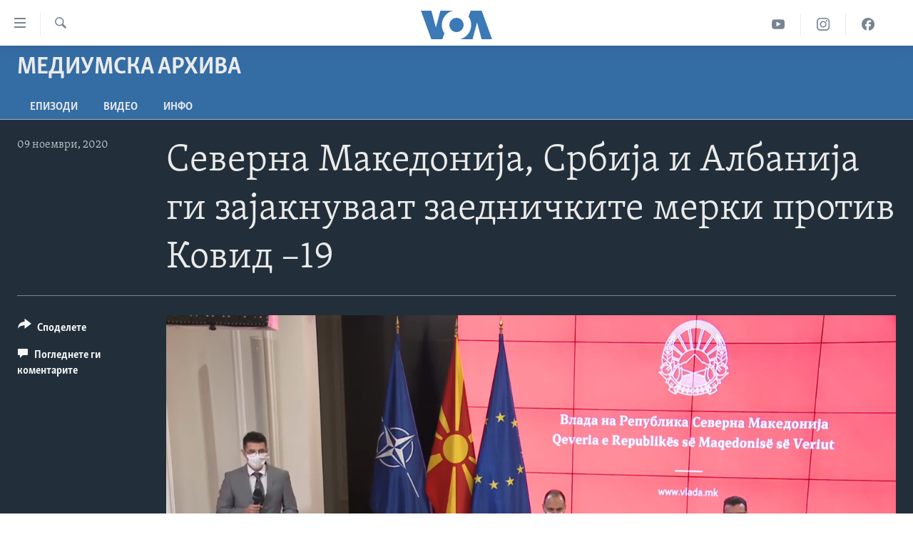

--- FILE ---
content_type: text/html; charset=utf-8
request_url: https://mk.voanews.com/a/5653803.html
body_size: 11271
content:

<!DOCTYPE html>
<html lang="mk" dir="ltr" class="no-js">
<head>
<link href="/Content/responsive/VOA/mk-MK/VOA-mk-MK.css?&amp;av=0.0.0.0&amp;cb=306" rel="stylesheet"/>
<script src="https://tags.voanews.com/voa-pangea/prod/utag.sync.js"></script> <script type='text/javascript' src='https://www.youtube.com/iframe_api' async></script>
<script type="text/javascript">
//a general 'js' detection, must be on top level in <head>, due to CSS performance
document.documentElement.className = "js";
var cacheBuster = "306";
var appBaseUrl = "/";
var imgEnhancerBreakpoints = [0, 144, 256, 408, 650, 1023, 1597];
var isLoggingEnabled = false;
var isPreviewPage = false;
var isLivePreviewPage = false;
if (!isPreviewPage) {
window.RFE = window.RFE || {};
window.RFE.cacheEnabledByParam = window.location.href.indexOf('nocache=1') === -1;
const url = new URL(window.location.href);
const params = new URLSearchParams(url.search);
// Remove the 'nocache' parameter
params.delete('nocache');
// Update the URL without the 'nocache' parameter
url.search = params.toString();
window.history.replaceState(null, '', url.toString());
} else {
window.addEventListener('load', function() {
const links = window.document.links;
for (let i = 0; i < links.length; i++) {
links[i].href = '#';
links[i].target = '_self';
}
})
}
var pwaEnabled = false;
var swCacheDisabled;
</script>
<meta charset="utf-8" />
<title>Северна Македонија, Србија и Албанија ги зајакнуваат заедничките мерки против Ковид –19</title>
<meta name="description" content="" />
<meta name="keywords" content="Медиумска архива, " />
<meta name="viewport" content="width=device-width, initial-scale=1.0" />
<meta http-equiv="X-UA-Compatible" content="IE=edge" />
<meta name="robots" content="max-image-preview:large"><meta property="fb:pages" content="176413438620" />
<meta name="msvalidate.01" content="3286EE554B6F672A6F2E608C02343C0E" /><meta name="yandex-verification" content="0a637fd1c34879ec" />
<link href="https://mk.voanews.com/a/5653803.html" rel="canonical" />
<meta name="apple-mobile-web-app-title" content="Глас на Америка" />
<meta name="apple-mobile-web-app-status-bar-style" content="black" />
<meta name="apple-itunes-app" content="app-id=632618796, app-argument=//5653803.ltr" />
<meta content="Северна Македонија, Србија и Албанија ги зајакнуваат заедничките мерки против Ковид –19" property="og:title" />
<meta content="video.other" property="og:type" />
<meta content="https://mk.voanews.com/a/5653803.html" property="og:url" />
<meta content="ВОА" property="og:site_name" />
<meta content="https://www.facebook.com/glasnaamerika" property="article:publisher" />
<meta content="https://gdb.voanews.com/b6d0f2d6-3678-417c-8dc7-6b2a1cfb2e03_tv_w1200_h630.jpg" property="og:image" />
<meta content="1200" property="og:image:width" />
<meta content="630" property="og:image:height" />
<meta content="129169410948885" property="fb:app_id" />
<meta content="player" name="twitter:card" />
<meta content="@VOAMacedonian" name="twitter:site" />
<meta content="https://mk.voanews.com/embed/player/article/5653803.html" name="twitter:player" />
<meta content="435" name="twitter:player:width" />
<meta content="314" name="twitter:player:height" />
<meta content="https://voa-video-ns.akamaized.net/pangeavideo/2020/11/b/b6/b6d0f2d6-3678-417c-8dc7-6b2a1cfb2e03.mp4" name="twitter:player:stream" />
<meta content="video/mp4; codecs=&quot;h264&quot;" name="twitter:player:stream:content_type" />
<meta content="Северна Македонија, Србија и Албанија ги зајакнуваат заедничките мерки против Ковид –19" name="twitter:title" />
<meta content="" name="twitter:description" />
<link rel="amphtml" href="https://mk.voanews.com/amp/5653803.html" />
<script type="application/ld+json">{"duration":"PT1M57S","uploadDate":"2020-11-09 15:05:00Z","embedUrl":"https://mk.voanews.com/embed/player/article/5653803.html","headline":"Северна Македонија, Србија и Албанија ги зајакнуваат заедничките мерки против Ковид –19","inLanguage":"mk-MK","keywords":"Медиумска архива","author":{"@type":"Person","name":"VOA"},"datePublished":"2020-11-09 15:05:00Z","dateModified":"2020-11-09 15:05:00Z","publisher":{"logo":{"width":512,"height":220,"@type":"ImageObject","url":"https://mk.voanews.com/Content/responsive/VOA/mk-MK/img/logo.png"},"@type":"Organization","url":"https://mk.voanews.com","sameAs":["https://facebook.com/glasnaamerika","https://www.instagram.com/glasnaamerika/","https://twitter.com/glasnaamerika","https://www.youtube.com/user/voamacedonian"],"name":"Глас на Америка","alternateName":""},"thumbnailUrl":"https://gdb.voanews.com/b6d0f2d6-3678-417c-8dc7-6b2a1cfb2e03_tv_w1080_h608.jpg","@context":"https://schema.org","@type":"VideoObject","mainEntityOfPage":"https://mk.voanews.com/a/5653803.html","url":"https://mk.voanews.com/a/5653803.html","description":"Северна Македонија, Србија и Албанија ги зајакнуваат заедничките мерки против Ковид –19","image":{"width":1080,"height":608,"@type":"ImageObject","url":"https://gdb.voanews.com/b6d0f2d6-3678-417c-8dc7-6b2a1cfb2e03_tv_w1080_h608.jpg"},"name":"Северна Македонија, Србија и Албанија ги зајакнуваат заедничките мерки против Ковид –19"}</script>
<script src="/Scripts/responsive/infographics.b?v=dVbZ-Cza7s4UoO3BqYSZdbxQZVF4BOLP5EfYDs4kqEo1&amp;av=0.0.0.0&amp;cb=306"></script>
<script src="/Scripts/responsive/loader.b?v=Q26XNwrL6vJYKjqFQRDnx01Lk2pi1mRsuLEaVKMsvpA1&amp;av=0.0.0.0&amp;cb=306"></script>
<link rel="icon" type="image/svg+xml" href="/Content/responsive/VOA/img/webApp/favicon.svg" />
<link rel="alternate icon" href="/Content/responsive/VOA/img/webApp/favicon.ico" />
<link rel="apple-touch-icon" sizes="152x152" href="/Content/responsive/VOA/img/webApp/ico-152x152.png" />
<link rel="apple-touch-icon" sizes="144x144" href="/Content/responsive/VOA/img/webApp/ico-144x144.png" />
<link rel="apple-touch-icon" sizes="114x114" href="/Content/responsive/VOA/img/webApp/ico-114x114.png" />
<link rel="apple-touch-icon" sizes="72x72" href="/Content/responsive/VOA/img/webApp/ico-72x72.png" />
<link rel="apple-touch-icon-precomposed" href="/Content/responsive/VOA/img/webApp/ico-57x57.png" />
<link rel="icon" sizes="192x192" href="/Content/responsive/VOA/img/webApp/ico-192x192.png" />
<link rel="icon" sizes="128x128" href="/Content/responsive/VOA/img/webApp/ico-128x128.png" />
<meta name="msapplication-TileColor" content="#ffffff" />
<meta name="msapplication-TileImage" content="/Content/responsive/VOA/img/webApp/ico-144x144.png" />
<link rel="alternate" type="application/rss+xml" title="VOA - Top Stories [RSS]" href="/api/" />
<link rel="sitemap" type="application/rss+xml" href="/sitemap.xml" />
</head>
<body class=" nav-no-loaded cc_theme pg-media js-category-to-nav pg-prog nojs-images ">
<script type="text/javascript" >
var analyticsData = {url:"https://mk.voanews.com/a/5653803.html",property_id:"474",article_uid:"5653803",page_title:"Северна Македонија, Србија и Албанија ги зајакнуваат заедничките мерки против Ковид –19",page_type:"video",content_type:"video",subcontent_type:"video",last_modified:"2020-11-09 15:05:00Z",pub_datetime:"2020-11-09 15:05:00Z",pub_year:"2020",pub_month:"11",pub_day:"09",pub_hour:"15",pub_weekday:"Monday",section:"медиумска архива",english_section:"media-archive",byline:"",categories:"media-archive",domain:"mk.voanews.com",language:"Macedonian",language_service:"VOA Macedonian",platform:"web",copied:"no",copied_article:"",copied_title:"",runs_js:"Yes",cms_release:"8.44.0.0.306",enviro_type:"prod",slug:"",entity:"VOA",short_language_service:"MAC",platform_short:"W",page_name:"Северна Македонија, Србија и Албанија ги зајакнуваат заедничките мерки против Ковид –19"};
</script>
<noscript><iframe src="https://www.googletagmanager.com/ns.html?id=GTM-N8MP7P" height="0" width="0" style="display:none;visibility:hidden"></iframe></noscript><script type="text/javascript" data-cookiecategory="analytics">
var gtmEventObject = Object.assign({}, analyticsData, {event: 'page_meta_ready'});window.dataLayer = window.dataLayer || [];window.dataLayer.push(gtmEventObject);
if (top.location === self.location) { //if not inside of an IFrame
var renderGtm = "true";
if (renderGtm === "true") {
(function(w,d,s,l,i){w[l]=w[l]||[];w[l].push({'gtm.start':new Date().getTime(),event:'gtm.js'});var f=d.getElementsByTagName(s)[0],j=d.createElement(s),dl=l!='dataLayer'?'&l='+l:'';j.async=true;j.src='//www.googletagmanager.com/gtm.js?id='+i+dl;f.parentNode.insertBefore(j,f);})(window,document,'script','dataLayer','GTM-N8MP7P');
}
}
</script>
<!--Analytics tag js version start-->
<script type="text/javascript" data-cookiecategory="analytics">
var utag_data = Object.assign({}, analyticsData, {});
if(typeof(TealiumTagFrom)==='function' && typeof(TealiumTagSearchKeyword)==='function') {
var utag_from=TealiumTagFrom();var utag_searchKeyword=TealiumTagSearchKeyword();
if(utag_searchKeyword!=null && utag_searchKeyword!=='' && utag_data["search_keyword"]==null) utag_data["search_keyword"]=utag_searchKeyword;if(utag_from!=null && utag_from!=='') utag_data["from"]=TealiumTagFrom();}
if(window.top!== window.self&&utag_data.page_type==="snippet"){utag_data.page_type = 'iframe';}
try{if(window.top!==window.self&&window.self.location.hostname===window.top.location.hostname){utag_data.platform = 'self-embed';utag_data.platform_short = 'se';}}catch(e){if(window.top!==window.self&&window.self.location.search.includes("platformType=self-embed")){utag_data.platform = 'cross-promo';utag_data.platform_short = 'cp';}}
(function(a,b,c,d){ a="https://tags.voanews.com/voa-pangea/prod/utag.js"; b=document;c="script";d=b.createElement(c);d.src=a;d.type="text/java"+c;d.async=true; a=b.getElementsByTagName(c)[0];a.parentNode.insertBefore(d,a); })();
</script>
<!--Analytics tag js version end-->
<!-- Analytics tag management NoScript -->
<noscript>
<img style="position: absolute; border: none;" src="https://ssc.voanews.com/b/ss/bbgprod,bbgentityvoa/1/G.4--NS/643037832?pageName=voa%3amac%3aw%3avideo%3a%d0%a1%d0%b5%d0%b2%d0%b5%d1%80%d0%bd%d0%b0%20%d0%9c%d0%b0%d0%ba%d0%b5%d0%b4%d0%be%d0%bd%d0%b8%d1%98%d0%b0%2c%20%d0%a1%d1%80%d0%b1%d0%b8%d1%98%d0%b0%20%d0%b8%20%d0%90%d0%bb%d0%b1%d0%b0%d0%bd%d0%b8%d1%98%d0%b0%20%d0%b3%d0%b8%20%d0%b7%d0%b0%d1%98%d0%b0%d0%ba%d0%bd%d1%83%d0%b2%d0%b0%d0%b0%d1%82%20%d0%b7%d0%b0%d0%b5%d0%b4%d0%bd%d0%b8%d1%87%d0%ba%d0%b8%d1%82%d0%b5%20%d0%bc%d0%b5%d1%80%d0%ba%d0%b8%20%d0%bf%d1%80%d0%be%d1%82%d0%b8%d0%b2%20%d0%9a%d0%be%d0%b2%d0%b8%d0%b4%20%e2%80%9319&amp;c6=%d0%a1%d0%b5%d0%b2%d0%b5%d1%80%d0%bd%d0%b0%20%d0%9c%d0%b0%d0%ba%d0%b5%d0%b4%d0%be%d0%bd%d0%b8%d1%98%d0%b0%2c%20%d0%a1%d1%80%d0%b1%d0%b8%d1%98%d0%b0%20%d0%b8%20%d0%90%d0%bb%d0%b1%d0%b0%d0%bd%d0%b8%d1%98%d0%b0%20%d0%b3%d0%b8%20%d0%b7%d0%b0%d1%98%d0%b0%d0%ba%d0%bd%d1%83%d0%b2%d0%b0%d0%b0%d1%82%20%d0%b7%d0%b0%d0%b5%d0%b4%d0%bd%d0%b8%d1%87%d0%ba%d0%b8%d1%82%d0%b5%20%d0%bc%d0%b5%d1%80%d0%ba%d0%b8%20%d0%bf%d1%80%d0%be%d1%82%d0%b8%d0%b2%20%d0%9a%d0%be%d0%b2%d0%b8%d0%b4%20%e2%80%9319&amp;v36=8.44.0.0.306&amp;v6=D=c6&amp;g=https%3a%2f%2fmk.voanews.com%2fa%2f5653803.html&amp;c1=D=g&amp;v1=D=g&amp;events=event1&amp;c16=voa%20macedonian&amp;v16=D=c16&amp;c5=media-archive&amp;v5=D=c5&amp;ch=%d0%9c%d0%b5%d0%b4%d0%b8%d1%83%d0%bc%d1%81%d0%ba%d0%b0%20%d0%b0%d1%80%d1%85%d0%b8%d0%b2%d0%b0&amp;c15=macedonian&amp;v15=D=c15&amp;c4=video&amp;v4=D=c4&amp;c14=5653803&amp;v14=D=c14&amp;v20=no&amp;c17=web&amp;v17=D=c17&amp;mcorgid=518abc7455e462b97f000101%40adobeorg&amp;server=mk.voanews.com&amp;pageType=D=c4&amp;ns=bbg&amp;v29=D=server&amp;v25=voa&amp;v30=474&amp;v105=D=User-Agent " alt="analytics" width="1" height="1" /></noscript>
<!-- End of Analytics tag management NoScript -->
<!--*** Accessibility links - For ScreenReaders only ***-->
<section>
<div class="sr-only">
<h2>Линкови за пристапност</h2>
<ul>
<li><a href="#content" data-disable-smooth-scroll="1">Премини на главната содржина</a></li>
<li><a href="#navigation" data-disable-smooth-scroll="1">Премини до страната за навигација</a></li>
<li><a href="#txtHeaderSearch" data-disable-smooth-scroll="1">Пребарувај</a></li>
</ul>
</div>
</section>
<div dir="ltr">
<div id="page">
<aside>
<div class="ctc-message pos-fix">
<div class="ctc-message__inner">Link has been copied to clipboard</div>
</div>
</aside>
<div class="hdr-20 hdr-20--big">
<div class="hdr-20__inner">
<div class="hdr-20__max pos-rel">
<div class="hdr-20__side hdr-20__side--primary d-flex">
<label data-for="main-menu-ctrl" data-switcher-trigger="true" data-switch-target="main-menu-ctrl" class="burger hdr-trigger pos-rel trans-trigger" data-trans-evt="click" data-trans-id="menu">
<span class="ico ico-close hdr-trigger__ico hdr-trigger__ico--close burger__ico burger__ico--close"></span>
<span class="ico ico-menu hdr-trigger__ico hdr-trigger__ico--open burger__ico burger__ico--open"></span>
</label>
<div class="menu-pnl pos-fix trans-target" data-switch-target="main-menu-ctrl" data-trans-id="menu">
<div class="menu-pnl__inner">
<nav class="main-nav menu-pnl__item menu-pnl__item--first">
<ul class="main-nav__list accordeon" data-analytics-tales="false" data-promo-name="link" data-location-name="nav,secnav">
<li class="main-nav__item">
<a class="main-nav__item-name main-nav__item-name--link" href="http://m.mk.voanews.com/" title="Дома" >Дома</a>
</li>
<li class="main-nav__item accordeon__item" data-switch-target="menu-item-1288">
<label class="main-nav__item-name main-nav__item-name--label accordeon__control-label" data-switcher-trigger="true" data-for="menu-item-1288">
Рубрики
<span class="ico ico-chevron-down main-nav__chev"></span>
</label>
<div class="main-nav__sub-list">
<a class="main-nav__item-name main-nav__item-name--link main-nav__item-name--sub" href="/z/1733" title="САД" data-item-name="aktuelno-usa" >САД</a>
<a class="main-nav__item-name main-nav__item-name--link main-nav__item-name--sub" href="/z/1729" title="Македонија" data-item-name="aktuelno-macedonia" >Македонија</a>
<a class="main-nav__item-name main-nav__item-name--link main-nav__item-name--sub" href="/z/1724" title="Свет" data-item-name="aktuelno-world" >Свет</a>
<a class="main-nav__item-name main-nav__item-name--link main-nav__item-name--sub" href="/z/1725" title="Економија" data-item-name="aktuelno-economy" >Економија</a>
<a class="main-nav__item-name main-nav__item-name--link main-nav__item-name--sub" href="/z/1731" title="Политика" data-item-name="aktuelno-politics" >Политика</a>
<a class="main-nav__item-name main-nav__item-name--link main-nav__item-name--sub" href="/z/1727" title="Здравје" data-item-name="aktuelno-health" >Здравје</a>
<a class="main-nav__item-name main-nav__item-name--link main-nav__item-name--sub" href="/z/1732" title="Наука" data-item-name="aktuelno-science" >Наука</a>
<a class="main-nav__item-name main-nav__item-name--link main-nav__item-name--sub" href="/z/1723" title="Уметност и забава" data-item-name="aktuelno-culture" >Уметност и забава</a>
<a class="main-nav__item-name main-nav__item-name--link main-nav__item-name--sub" href="/z/1728" title="Интервјуа" data-item-name="aktuelno-interviews" >Интервјуа</a>
</div>
</li>
<li class="main-nav__item">
<a class="main-nav__item-name main-nav__item-name--link" href="/z/1730" title="Фотогалерии" data-item-name="photos" >Фотогалерии</a>
</li>
<li class="main-nav__item">
<a class="main-nav__item-name main-nav__item-name--link" href="/z/7703" title="Документарци" data-item-name="documentaries" >Документарци</a>
</li>
<li class="main-nav__item accordeon__item" data-switch-target="menu-item-767">
<label class="main-nav__item-name main-nav__item-name--label accordeon__control-label" data-switcher-trigger="true" data-for="menu-item-767">
Архивирана програма
<span class="ico ico-chevron-down main-nav__chev"></span>
</label>
<div class="main-nav__sub-list">
<a class="main-nav__item-name main-nav__item-name--link main-nav__item-name--sub" href="https://mk.voanews.com/z/1735" title="Newsflash - Архива" >Newsflash - Архива</a>
<a class="main-nav__item-name main-nav__item-name--link main-nav__item-name--sub" href="/z/2238" title="Вести од САД во минута - Архива" data-item-name="voa-60" >Вести од САД во минута - Архива</a>
<a class="main-nav__item-name main-nav__item-name--link main-nav__item-name--sub" href="https://mk.voanews.com/p/7392.html" title="Избори во САД 2020 - Архива" >Избори во САД 2020 - Архива</a>
</div>
</li>
<li class="main-nav__item">
<a class="main-nav__item-name main-nav__item-name--link" href="/p/3921.html" title="За нас" data-item-name="about-us-mk" >За нас</a>
</li>
</ul>
</nav>
<div class="menu-pnl__item">
<a href="https://learningenglish.voanews.com/" class="menu-pnl__item-link" alt="Learning English">Learning English</a>
</div>
<div class="menu-pnl__item menu-pnl__item--social">
<h5 class="menu-pnl__sub-head">Накусо...</h5>
<a href="https://facebook.com/glasnaamerika" title="Следете не` на Фејсбук" data-analytics-text="follow_on_facebook" class="btn btn--rounded btn--social-inverted menu-pnl__btn js-social-btn btn-facebook" target="_blank" rel="noopener">
<span class="ico ico-facebook-alt ico--rounded"></span>
</a>
<a href="https://www.instagram.com/glasnaamerika/" title="Follow us on Instagram" data-analytics-text="follow_on_instagram" class="btn btn--rounded btn--social-inverted menu-pnl__btn js-social-btn btn-instagram" target="_blank" rel="noopener">
<span class="ico ico-instagram ico--rounded"></span>
</a>
<a href="https://twitter.com/glasnaamerika" title="Следете не` на Твитер" data-analytics-text="follow_on_twitter" class="btn btn--rounded btn--social-inverted menu-pnl__btn js-social-btn btn-twitter" target="_blank" rel="noopener">
<span class="ico ico-twitter ico--rounded"></span>
</a>
<a href="https://www.youtube.com/user/voamacedonian" title="Следете не` на Јутјуб" data-analytics-text="follow_on_youtube" class="btn btn--rounded btn--social-inverted menu-pnl__btn js-social-btn btn-youtube" target="_blank" rel="noopener">
<span class="ico ico-youtube ico--rounded"></span>
</a>
</div>
<div class="menu-pnl__item">
<a href="/navigation/allsites" class="menu-pnl__item-link">
<span class="ico ico-languages "></span>
Јазици
</a>
</div>
</div>
</div>
<label data-for="top-search-ctrl" data-switcher-trigger="true" data-switch-target="top-search-ctrl" class="top-srch-trigger hdr-trigger">
<span class="ico ico-close hdr-trigger__ico hdr-trigger__ico--close top-srch-trigger__ico top-srch-trigger__ico--close"></span>
<span class="ico ico-search hdr-trigger__ico hdr-trigger__ico--open top-srch-trigger__ico top-srch-trigger__ico--open"></span>
</label>
<div class="srch-top srch-top--in-header" data-switch-target="top-search-ctrl">
<div class="container">
<form action="/s" class="srch-top__form srch-top__form--in-header" id="form-topSearchHeader" method="get" role="search"><label for="txtHeaderSearch" class="sr-only">Search</label>
<input type="text" id="txtHeaderSearch" name="k" placeholder="Внесете израз за пребарување" accesskey="s" value="" class="srch-top__input analyticstag-event" onkeydown="if (event.keyCode === 13) { FireAnalyticsTagEventOnSearch('search', $dom.get('#txtHeaderSearch')[0].value) }" />
<button title="Search" type="submit" class="btn btn--top-srch analyticstag-event" onclick="FireAnalyticsTagEventOnSearch('search', $dom.get('#txtHeaderSearch')[0].value) ">
<span class="ico ico-search"></span>
</button></form>
</div>
</div>
<a href="/" class="main-logo-link">
<img src="/Content/responsive/VOA/mk-MK/img/logo-compact.svg" class="main-logo main-logo--comp" alt="site logo">
<img src="/Content/responsive/VOA/mk-MK/img/logo.svg" class="main-logo main-logo--big" alt="site logo">
</a>
</div>
<div class="hdr-20__side hdr-20__side--secondary d-flex">
<a href="https://www.facebook.com/glasnaamerika" title="Facebook" class="hdr-20__secondary-item" data-item-name="custom1">
<span class="ico-custom ico-custom--1 hdr-20__secondary-icon"></span>
</a>
<a href="https://www.instagram.com/glasnaamerika/" title="Instagram" class="hdr-20__secondary-item" data-item-name="custom3">
<span class="ico-custom ico-custom--3 hdr-20__secondary-icon"></span>
</a>
<a href="https://www.youtube.com/user/voamacedonian" title="YouTube" class="hdr-20__secondary-item" data-item-name="custom2">
<span class="ico-custom ico-custom--2 hdr-20__secondary-icon"></span>
</a>
<a href="/s" title="Search" class="hdr-20__secondary-item hdr-20__secondary-item--search" data-item-name="search">
<span class="ico ico-search hdr-20__secondary-icon hdr-20__secondary-icon--search"></span>
</a>
<div class="srch-bottom">
<form action="/s" class="srch-bottom__form d-flex" id="form-bottomSearch" method="get" role="search"><label for="txtSearch" class="sr-only">Search</label>
<input type="search" id="txtSearch" name="k" placeholder="Внесете израз за пребарување" accesskey="s" value="" class="srch-bottom__input analyticstag-event" onkeydown="if (event.keyCode === 13) { FireAnalyticsTagEventOnSearch('search', $dom.get('#txtSearch')[0].value) }" />
<button title="Search" type="submit" class="btn btn--bottom-srch analyticstag-event" onclick="FireAnalyticsTagEventOnSearch('search', $dom.get('#txtSearch')[0].value) ">
<span class="ico ico-search"></span>
</button></form>
</div>
</div>
<img src="/Content/responsive/VOA/mk-MK/img/logo-print.gif" class="logo-print" alt="site logo">
<img src="/Content/responsive/VOA/mk-MK/img/logo-print_color.png" class="logo-print logo-print--color" alt="site logo">
</div>
</div>
</div>
<script>
if (document.body.className.indexOf('pg-home') > -1) {
var nav2In = document.querySelector('.hdr-20__inner');
var nav2Sec = document.querySelector('.hdr-20__side--secondary');
var secStyle = window.getComputedStyle(nav2Sec);
if (nav2In && window.pageYOffset < 150 && secStyle['position'] !== 'fixed') {
nav2In.classList.add('hdr-20__inner--big')
}
}
</script>
<div class="c-hlights c-hlights--breaking c-hlights--no-item" data-hlight-display="mobile,desktop">
<div class="c-hlights__wrap container p-0">
<div class="c-hlights__nav">
<a role="button" href="#" title="Претходно">
<span class="ico ico-chevron-backward m-0"></span>
<span class="sr-only">Претходно</span>
</a>
<a role="button" href="#" title="Следно">
<span class="ico ico-chevron-forward m-0"></span>
<span class="sr-only">Следно</span>
</a>
</div>
<span class="c-hlights__label">
<span class="">Breaking News</span>
<span class="switcher-trigger">
<label data-for="more-less-1" data-switcher-trigger="true" class="switcher-trigger__label switcher-trigger__label--more p-b-0" title="Повеќе прикажано">
<span class="ico ico-chevron-down"></span>
</label>
<label data-for="more-less-1" data-switcher-trigger="true" class="switcher-trigger__label switcher-trigger__label--less p-b-0" title="Show less">
<span class="ico ico-chevron-up"></span>
</label>
</span>
</span>
<ul class="c-hlights__items switcher-target" data-switch-target="more-less-1">
</ul>
</div>
</div> <div id="content">
<div class="prog-hdr">
<div class="container">
<a href="/z/1720" class="prog-hdr__link">
<h1 class="title pg-title title--program">Медиумска архива</h1>
</a>
</div>
<div class="nav-tabs nav-tabs--level-1 nav-tabs--prog-hdr nav-tabs--full">
<div class="container">
<div class="row">
<div class="nav-tabs__inner swipe-slide">
<ul class="nav-tabs__list swipe-slide__inner" role="tablist">
<li class="nav-tabs__item nav-tabs__item--prog-hdr nav-tabs__item--full">
<a href="/z/1720">Епизоди</a> </li>
<li class="nav-tabs__item nav-tabs__item--prog-hdr nav-tabs__item--full">
<a href="/z/1720/articles">ВИДЕО</a> </li>
<li class="nav-tabs__item nav-tabs__item--prog-hdr nav-tabs__item--full">
<a href="/z/1720/about">ИНФО</a> </li>
</ul>
</div>
</div>
</div>
</div>
</div>
<div class="media-container">
<div class="container">
<div class="hdr-container">
<div class="row">
<div class="col-title col-xs-12 col-md-10 col-lg-10 pull-right"> <h1 class="">
Северна Македонија, Србија и Албанија ги зајакнуваат заедничките мерки против Ковид –19
</h1>
</div><div class="col-publishing-details col-xs-12 col-md-2 pull-left"> <div class="publishing-details ">
<div class="published">
<span class="date" >
<time pubdate="pubdate" datetime="2020-11-09T16:05:00+01:00">
09 ноември, 2020
</time>
</span>
</div>
</div>
</div><div class="col-lg-12 separator"> <div class="separator">
<hr class="title-line" />
</div>
</div><div class="col-multimedia col-xs-12 col-md-10 pull-right"> <div class="media-pholder media-pholder--video ">
<div class="c-sticky-container" data-poster="https://gdb.voanews.com/b6d0f2d6-3678-417c-8dc7-6b2a1cfb2e03_tv_w250_r1.jpg">
<div class="c-sticky-element" data-sp_api="pangea-video" data-persistent data-persistent-browse-out >
<div class="c-mmp c-mmp--enabled c-mmp--loading c-mmp--video c-mmp--detail c-mmp--has-poster c-sticky-element__swipe-el"
data-player_id="" data-title="Северна Македонија, Србија и Албанија ги зајакнуваат заедничките мерки против Ковид –19" data-hide-title="False"
data-breakpoint_s="320" data-breakpoint_m="640" data-breakpoint_l="992"
data-hlsjs-src="/Scripts/responsive/hls.b"
data-bypass-dash-for-vod="true"
data-bypass-dash-for-live-video="true"
data-bypass-dash-for-live-audio="true"
id="player5653803">
<div class="c-mmp__poster js-poster c-mmp__poster--video">
<img src="https://gdb.voanews.com/b6d0f2d6-3678-417c-8dc7-6b2a1cfb2e03_tv_w250_r1.jpg" alt="Северна Македонија, Србија и Албанија ги зајакнуваат заедничките мерки против Ковид –19" title="Северна Македонија, Србија и Албанија ги зајакнуваат заедничките мерки против Ковид –19" class="c-mmp__poster-image-h" />
</div>
<a class="c-mmp__fallback-link" href="https://voa-video-ns.akamaized.net/pangeavideo/2020/11/b/b6/b6d0f2d6-3678-417c-8dc7-6b2a1cfb2e03_720p.mp4">
<span class="c-mmp__fallback-link-icon">
<span class="ico ico-play"></span>
</span>
</a>
<div class="c-spinner">
<img src="/Content/responsive/img/player-spinner.png" alt="please wait" title="please wait" />
</div>
<span class="c-mmp__big_play_btn js-btn-play-big">
<span class="ico ico-play"></span>
</span>
<div class="c-mmp__player">
<video src="https://voa-video-ns.akamaized.net/pangeavideo/2020/11/b/b6/b6d0f2d6-3678-417c-8dc7-6b2a1cfb2e03_720p.mp4" data-fallbacksrc="https://voa-video-ns.akamaized.net/pangeavideo/2020/11/b/b6/b6d0f2d6-3678-417c-8dc7-6b2a1cfb2e03.mp4" data-fallbacktype="video/mp4" data-type="video/mp4" data-info="Auto" data-sources="[{&quot;AmpSrc&quot;:&quot;https://voa-video-ns.akamaized.net/pangeavideo/2020/11/b/b6/b6d0f2d6-3678-417c-8dc7-6b2a1cfb2e03_240p.mp4&quot;,&quot;Src&quot;:&quot;https://voa-video-ns.akamaized.net/pangeavideo/2020/11/b/b6/b6d0f2d6-3678-417c-8dc7-6b2a1cfb2e03_240p.mp4&quot;,&quot;Type&quot;:&quot;video/mp4&quot;,&quot;DataInfo&quot;:&quot;240p&quot;,&quot;Url&quot;:null,&quot;BlockAutoTo&quot;:null,&quot;BlockAutoFrom&quot;:null},{&quot;AmpSrc&quot;:&quot;https://voa-video-ns.akamaized.net/pangeavideo/2020/11/b/b6/b6d0f2d6-3678-417c-8dc7-6b2a1cfb2e03.mp4&quot;,&quot;Src&quot;:&quot;https://voa-video-ns.akamaized.net/pangeavideo/2020/11/b/b6/b6d0f2d6-3678-417c-8dc7-6b2a1cfb2e03.mp4&quot;,&quot;Type&quot;:&quot;video/mp4&quot;,&quot;DataInfo&quot;:&quot;360p&quot;,&quot;Url&quot;:null,&quot;BlockAutoTo&quot;:null,&quot;BlockAutoFrom&quot;:null},{&quot;AmpSrc&quot;:&quot;https://voa-video-ns.akamaized.net/pangeavideo/2020/11/b/b6/b6d0f2d6-3678-417c-8dc7-6b2a1cfb2e03_480p.mp4&quot;,&quot;Src&quot;:&quot;https://voa-video-ns.akamaized.net/pangeavideo/2020/11/b/b6/b6d0f2d6-3678-417c-8dc7-6b2a1cfb2e03_480p.mp4&quot;,&quot;Type&quot;:&quot;video/mp4&quot;,&quot;DataInfo&quot;:&quot;480p&quot;,&quot;Url&quot;:null,&quot;BlockAutoTo&quot;:null,&quot;BlockAutoFrom&quot;:null},{&quot;AmpSrc&quot;:&quot;https://voa-video-ns.akamaized.net/pangeavideo/2020/11/b/b6/b6d0f2d6-3678-417c-8dc7-6b2a1cfb2e03_720p.mp4&quot;,&quot;Src&quot;:&quot;https://voa-video-ns.akamaized.net/pangeavideo/2020/11/b/b6/b6d0f2d6-3678-417c-8dc7-6b2a1cfb2e03_720p.mp4&quot;,&quot;Type&quot;:&quot;video/mp4&quot;,&quot;DataInfo&quot;:&quot;720p&quot;,&quot;Url&quot;:null,&quot;BlockAutoTo&quot;:null,&quot;BlockAutoFrom&quot;:null},{&quot;AmpSrc&quot;:&quot;https://voa-video-ns.akamaized.net/pangeavideo/2020/11/b/b6/b6d0f2d6-3678-417c-8dc7-6b2a1cfb2e03_1080p.mp4&quot;,&quot;Src&quot;:&quot;https://voa-video-ns.akamaized.net/pangeavideo/2020/11/b/b6/b6d0f2d6-3678-417c-8dc7-6b2a1cfb2e03_1080p.mp4&quot;,&quot;Type&quot;:&quot;video/mp4&quot;,&quot;DataInfo&quot;:&quot;1080p&quot;,&quot;Url&quot;:null,&quot;BlockAutoTo&quot;:null,&quot;BlockAutoFrom&quot;:null}]" data-pub_datetime="2020-11-09 15:05:00Z" data-lt-on-play="0" data-lt-url="" data-autoplay data-preload webkit-playsinline="webkit-playsinline" playsinline="playsinline" style="width:100%; height:100%" title="Северна Македонија, Србија и Албанија ги зајакнуваат заедничките мерки против Ковид –19" data-aspect-ratio="640/360" data-sdkadaptive="true" data-sdkamp="false" data-sdktitle="Северна Македонија, Србија и Албанија ги зајакнуваат заедничките мерки против Ковид –19" data-sdkvideo="html5" data-sdkid="5653803" data-sdktype="Video ondemand">
</video>
</div>
<div class="c-mmp__overlay c-mmp__overlay--title c-mmp__overlay--partial c-mmp__overlay--disabled c-mmp__overlay--slide-from-top js-c-mmp__title-overlay">
<span class="c-mmp__overlay-actions c-mmp__overlay-actions-top js-overlay-actions">
<span class="c-mmp__overlay-actions-link c-mmp__overlay-actions-link--embed js-btn-embed-overlay" title="Embed">
<span class="c-mmp__overlay-actions-link-ico ico ico-embed-code"></span>
<span class="c-mmp__overlay-actions-link-text">Embed</span>
</span>
<span class="c-mmp__overlay-actions-link c-mmp__overlay-actions-link--close-sticky c-sticky-element__close-el" title="close">
<span class="c-mmp__overlay-actions-link-ico ico ico-close"></span>
</span>
</span>
<div class="c-mmp__overlay-title js-overlay-title">
<h5 class="c-mmp__overlay-media-title">
<a class="js-media-title-link" href="/a/5653803.html" target="_blank" rel="noopener" title="Северна Македонија, Србија и Албанија ги зајакнуваат заедничките мерки против Ковид –19">Северна Македонија, Србија и Албанија ги зајакнуваат заедничките мерки против Ковид –19</a>
</h5>
</div>
</div>
<div class="c-mmp__overlay c-mmp__overlay--sharing c-mmp__overlay--disabled c-mmp__overlay--slide-from-bottom js-c-mmp__sharing-overlay">
<span class="c-mmp__overlay-actions">
<span class="c-mmp__overlay-actions-link c-mmp__overlay-actions-link--embed js-btn-embed-overlay" title="Embed">
<span class="c-mmp__overlay-actions-link-ico ico ico-embed-code"></span>
<span class="c-mmp__overlay-actions-link-text">Embed</span>
</span>
<span class="c-mmp__overlay-actions-link c-mmp__overlay-actions-link--close js-btn-close-overlay" title="close">
<span class="c-mmp__overlay-actions-link-ico ico ico-close"></span>
</span>
</span>
<div class="c-mmp__overlay-tabs">
<div class="c-mmp__overlay-tab c-mmp__overlay-tab--disabled c-mmp__overlay-tab--slide-backward js-tab-embed-overlay" data-trigger="js-btn-embed-overlay" data-embed-source="//mk.voanews.com/embed/player/0/5653803.html?type=video" role="form">
<div class="c-mmp__overlay-body c-mmp__overlay-body--centered-vertical">
<div class="column">
<div class="c-mmp__status-msg ta-c js-message-embed-code-copied" role="tooltip">
The code has been copied to your clipboard.
</div>
<div class="c-mmp__form-group ta-c">
<input type="text" name="embed_code" class="c-mmp__input-text js-embed-code" dir="ltr" value="" readonly />
<span class="c-mmp__input-btn js-btn-copy-embed-code" title="Copy to clipboard"><span class="ico ico-content-copy"></span></span>
</div>
<hr class="c-mmp__separator-line" />
<div class="c-mmp__form-group ta-c">
<label class="c-mmp__form-inline-element">
<span class="c-mmp__form-inline-element-text" title="width">width</span>
<input type="text" title="width" value="640" data-default="640" dir="ltr" name="embed_width" class="ta-c c-mmp__input-text c-mmp__input-text--xs js-video-embed-width" aria-live="assertive" />
<span class="c-mmp__input-suffix">px</span>
</label>
<label class="c-mmp__form-inline-element">
<span class="c-mmp__form-inline-element-text" title="height">height</span>
<input type="text" title="height" value="360" data-default="360" dir="ltr" name="embed_height" class="ta-c c-mmp__input-text c-mmp__input-text--xs js-video-embed-height" aria-live="assertive" />
<span class="c-mmp__input-suffix">px</span>
</label>
</div>
</div>
</div>
</div>
<div class="c-mmp__overlay-tab c-mmp__overlay-tab--disabled c-mmp__overlay-tab--slide-forward js-tab-sharing-overlay" data-trigger="js-btn-sharing-overlay" role="form">
<div class="c-mmp__overlay-body c-mmp__overlay-body--centered-vertical">
<div class="column">
<div class="not-apply-to-sticky audio-fl-bwd">
<aside class="player-content-share share share--mmp" role="complementary"
data-share-url="https://mk.voanews.com/a/5653803.html" data-share-title="Северна Македонија, Србија и Албанија ги зајакнуваат заедничките мерки против Ковид –19" data-share-text="">
<ul class="share__list">
<li class="share__item">
<a href="https://facebook.com/sharer.php?u=https%3a%2f%2fmk.voanews.com%2fa%2f5653803.html"
data-analytics-text="share_on_facebook"
title="Facebook" target="_blank"
class="btn bg-transparent js-social-btn">
<span class="ico ico-facebook fs_xl "></span>
</a>
</li>
<li class="share__item">
<a href="https://twitter.com/share?url=https%3a%2f%2fmk.voanews.com%2fa%2f5653803.html&amp;text=%d0%a1%d0%b5%d0%b2%d0%b5%d1%80%d0%bd%d0%b0+%d0%9c%d0%b0%d0%ba%d0%b5%d0%b4%d0%be%d0%bd%d0%b8%d1%98%d0%b0%2c+%d0%a1%d1%80%d0%b1%d0%b8%d1%98%d0%b0+%d0%b8+%d0%90%d0%bb%d0%b1%d0%b0%d0%bd%d0%b8%d1%98%d0%b0+%d0%b3%d0%b8+%d0%b7%d0%b0%d1%98%d0%b0%d0%ba%d0%bd%d1%83%d0%b2%d0%b0%d0%b0%d1%82+%d0%b7%d0%b0%d0%b5%d0%b4%d0%bd%d0%b8%d1%87%d0%ba%d0%b8%d1%82%d0%b5+%d0%bc%d0%b5%d1%80%d0%ba%d0%b8+%d0%bf%d1%80%d0%be%d1%82%d0%b8%d0%b2+%d0%9a%d0%be%d0%b2%d0%b8%d0%b4+%e2%80%9319"
data-analytics-text="share_on_twitter"
title="Twitter" target="_blank"
class="btn bg-transparent js-social-btn">
<span class="ico ico-twitter fs_xl "></span>
</a>
</li>
<li class="share__item">
<a href="/a/5653803.html" title="Share this media" class="btn bg-transparent" target="_blank" rel="noopener">
<span class="ico ico-ellipsis fs_xl "></span>
</a>
</li>
</ul>
</aside>
</div>
<hr class="c-mmp__separator-line audio-fl-bwd xs-hidden s-hidden" />
<div class="c-mmp__status-msg ta-c js-message-share-url-copied" role="tooltip">
The URL has been copied to your clipboard
</div>
<div class="c-mmp__form-group ta-c audio-fl-bwd xs-hidden s-hidden">
<input type="text" name="share_url" class="c-mmp__input-text js-share-url" value="https://mk.voanews.com/a/5653803.html" dir="ltr" readonly />
<span class="c-mmp__input-btn js-btn-copy-share-url" title="Copy to clipboard"><span class="ico ico-content-copy"></span></span>
</div>
</div>
</div>
</div>
</div>
</div>
<div class="c-mmp__overlay c-mmp__overlay--settings c-mmp__overlay--disabled c-mmp__overlay--slide-from-bottom js-c-mmp__settings-overlay">
<span class="c-mmp__overlay-actions">
<span class="c-mmp__overlay-actions-link c-mmp__overlay-actions-link--close js-btn-close-overlay" title="close">
<span class="c-mmp__overlay-actions-link-ico ico ico-close"></span>
</span>
</span>
<div class="c-mmp__overlay-body c-mmp__overlay-body--centered-vertical">
<div class="column column--scrolling js-sources"></div>
</div>
</div>
<div class="c-mmp__overlay c-mmp__overlay--disabled js-c-mmp__disabled-overlay">
<div class="c-mmp__overlay-body c-mmp__overlay-body--centered-vertical">
<div class="column">
<p class="ta-c"><span class="ico ico-clock"></span>No media source currently available</p>
</div>
</div>
</div>
<div class="c-mmp__cpanel-container js-cpanel-container">
<div class="c-mmp__cpanel c-mmp__cpanel--hidden">
<div class="c-mmp__cpanel-playback-controls">
<span class="c-mmp__cpanel-btn c-mmp__cpanel-btn--play js-btn-play" title="play">
<span class="ico ico-play m-0"></span>
</span>
<span class="c-mmp__cpanel-btn c-mmp__cpanel-btn--pause js-btn-pause" title="pause">
<span class="ico ico-pause m-0"></span>
</span>
</div>
<div class="c-mmp__cpanel-progress-controls">
<span class="c-mmp__cpanel-progress-controls-current-time js-current-time" dir="ltr">0:00</span>
<span class="c-mmp__cpanel-progress-controls-duration js-duration" dir="ltr">
0:01:57
</span>
<span class="c-mmp__indicator c-mmp__indicator--horizontal" dir="ltr">
<span class="c-mmp__indicator-lines js-progressbar">
<span class="c-mmp__indicator-line c-mmp__indicator-line--range js-playback-range" style="width:100%"></span>
<span class="c-mmp__indicator-line c-mmp__indicator-line--buffered js-playback-buffered" style="width:0%"></span>
<span class="c-mmp__indicator-line c-mmp__indicator-line--tracked js-playback-tracked" style="width:0%"></span>
<span class="c-mmp__indicator-line c-mmp__indicator-line--played js-playback-played" style="width:0%"></span>
<span class="c-mmp__indicator-line c-mmp__indicator-line--live js-playback-live"><span class="strip"></span></span>
<span class="c-mmp__indicator-btn ta-c js-progressbar-btn">
<button class="c-mmp__indicator-btn-pointer" type="button"></button>
</span>
<span class="c-mmp__badge c-mmp__badge--tracked-time c-mmp__badge--hidden js-progressbar-indicator-badge" dir="ltr" style="left:0%">
<span class="c-mmp__badge-text js-progressbar-indicator-badge-text">0:00</span>
</span>
</span>
</span>
</div>
<div class="c-mmp__cpanel-additional-controls">
<span class="c-mmp__cpanel-additional-controls-volume js-volume-controls">
<span class="c-mmp__cpanel-btn c-mmp__cpanel-btn--volume js-btn-volume" title="volume">
<span class="ico ico-volume-unmuted m-0"></span>
</span>
<span class="c-mmp__indicator c-mmp__indicator--vertical js-volume-panel" dir="ltr">
<span class="c-mmp__indicator-lines js-volumebar">
<span class="c-mmp__indicator-line c-mmp__indicator-line--range js-volume-range" style="height:100%"></span>
<span class="c-mmp__indicator-line c-mmp__indicator-line--volume js-volume-level" style="height:0%"></span>
<span class="c-mmp__indicator-slider">
<span class="c-mmp__indicator-btn ta-c c-mmp__indicator-btn--hidden js-volumebar-btn">
<button class="c-mmp__indicator-btn-pointer" type="button"></button>
</span>
</span>
</span>
</span>
</span>
<div class="c-mmp__cpanel-additional-controls-settings js-settings-controls">
<span class="c-mmp__cpanel-btn c-mmp__cpanel-btn--settings-overlay js-btn-settings-overlay" title="source switch">
<span class="ico ico-settings m-0"></span>
</span>
<span class="c-mmp__cpanel-btn c-mmp__cpanel-btn--settings-expand js-btn-settings-expand" title="source switch">
<span class="ico ico-settings m-0"></span>
</span>
<div class="c-mmp__expander c-mmp__expander--sources js-c-mmp__expander--sources">
<div class="c-mmp__expander-content js-sources"></div>
</div>
</div>
<a href="/embed/player/Article/5653803.html?type=video&amp;FullScreenMode=True" target="_blank" rel="noopener" class="c-mmp__cpanel-btn c-mmp__cpanel-btn--fullscreen js-btn-fullscreen" title="fullscreen">
<span class="ico ico-fullscreen m-0"></span>
</a>
</div>
</div>
</div>
</div>
</div>
</div>
</div>
</div><div class="col-xs-12 col-md-2 col-lg-2 pull-left"> <div class="links">
<p class="buttons link-content-sharing p-0 ">
<button class="btn btn--link btn-content-sharing p-t-0 " id="btnContentSharing" value="text" role="Button" type="" title="Повеќе опции за споделување">
<span class="ico ico-share ico--l"></span>
<span class="btn__text ">
Споделете
</span>
</button>
</p>
<aside class="content-sharing js-content-sharing " role="complementary"
data-share-url="https://mk.voanews.com/a/5653803.html" data-share-title="Северна Македонија, Србија и Албанија ги зајакнуваат заедничките мерки против Ковид –19" data-share-text="">
<div class="content-sharing__popover">
<h6 class="content-sharing__title">Споделете</h6>
<button href="#close" id="btnCloseSharing" class="btn btn--text-like content-sharing__close-btn">
<span class="ico ico-close ico--l"></span>
</button>
<ul class="content-sharing__list">
<li class="content-sharing__item">
<div class="ctc ">
<input type="text" class="ctc__input" readonly="readonly">
<a href="" js-href="https://mk.voanews.com/a/5653803.html" class="content-sharing__link ctc__button">
<span class="ico ico-copy-link ico--rounded ico--l"></span>
<span class="content-sharing__link-text">Copy link</span>
</a>
</div>
</li>
<li class="content-sharing__item">
<a href="https://facebook.com/sharer.php?u=https%3a%2f%2fmk.voanews.com%2fa%2f5653803.html"
data-analytics-text="share_on_facebook"
title="Facebook" target="_blank"
class="content-sharing__link js-social-btn">
<span class="ico ico-facebook ico--rounded ico--l"></span>
<span class="content-sharing__link-text">Facebook</span>
</a>
</li>
<li class="content-sharing__item">
<a href="https://twitter.com/share?url=https%3a%2f%2fmk.voanews.com%2fa%2f5653803.html&amp;text=%d0%a1%d0%b5%d0%b2%d0%b5%d1%80%d0%bd%d0%b0+%d0%9c%d0%b0%d0%ba%d0%b5%d0%b4%d0%be%d0%bd%d0%b8%d1%98%d0%b0%2c+%d0%a1%d1%80%d0%b1%d0%b8%d1%98%d0%b0+%d0%b8+%d0%90%d0%bb%d0%b1%d0%b0%d0%bd%d0%b8%d1%98%d0%b0+%d0%b3%d0%b8+%d0%b7%d0%b0%d1%98%d0%b0%d0%ba%d0%bd%d1%83%d0%b2%d0%b0%d0%b0%d1%82+%d0%b7%d0%b0%d0%b5%d0%b4%d0%bd%d0%b8%d1%87%d0%ba%d0%b8%d1%82%d0%b5+%d0%bc%d0%b5%d1%80%d0%ba%d0%b8+%d0%bf%d1%80%d0%be%d1%82%d0%b8%d0%b2+%d0%9a%d0%be%d0%b2%d0%b8%d0%b4+%e2%80%9319"
data-analytics-text="share_on_twitter"
title="Twitter" target="_blank"
class="content-sharing__link js-social-btn">
<span class="ico ico-twitter ico--rounded ico--l"></span>
<span class="content-sharing__link-text">Twitter</span>
</a>
</li>
<li class="content-sharing__item">
<a href="mailto:?body=https%3a%2f%2fmk.voanews.com%2fa%2f5653803.html&amp;subject=Северна Македонија, Србија и Албанија ги зајакнуваат заедничките мерки против Ковид –19"
title="Email"
class="content-sharing__link ">
<span class="ico ico-email ico--rounded ico--l"></span>
<span class="content-sharing__link-text">Email</span>
</a>
</li>
</ul>
</div>
</aside>
<p class="buttons link-comments p-0">
<a href="#comments" class="btn btn--link p-t-0">
<span class="ico ico-comment"></span><span class="btn__text">
Погледнете ги коментарите
</span>
</a>
</p>
</div>
</div>
</div>
</div>
</div>
</div>
<div class="container">
<div class="body-container">
<div class="row">
<div class="col-xs-12 col-sm-12 col-md-7 col-lg-7 col-md-offset-2 col-lg-offset-2 pull-left bottom-offset content-offset">
<div id="comments" class="comments-parent">
<div class="row">
<div class="col-xs-12">
<div class="comments comments--fb">
<h3 class="section-head">Facebook Forum</h3>
<div class="comments-form comments-facebook">
<div class="fb-comments" data-href="https://mk.voanews.com/a/5653803.html" data-numposts="2" data-mobile="true"></div>
</div>
</div>
</div>
</div>
</div>
</div>
<div class="col-xs-12 col-md-7 col-md-offset-2 pull-left"> <div class="content-offset">
<div class="media-block-wrap">
<h2 class="section-head">Епизоди</h2>
<div class="row">
<ul>
<li class="col-xs-6 col-sm-4 col-md-4 col-lg-4">
<div class="media-block ">
<a href="/a/siri%D1%98a-opfatena-od-masovni-odmazdnichki-ubistva-i-humanitarna-kriza/8011764.html" class="img-wrap img-wrap--t-spac img-wrap--size-4" title="Сирија опфатена од масовни одмазднички убиства и хуманитарна криза">
<div class="thumb thumb16_9">
<noscript class="nojs-img">
<img src="https://gdb.voanews.com/bb2e4e75-b0d6-48b4-10f5-08dd5c8d307c_tv_w160_r1.jpg" alt="Сирија опфатена од масовни одмазднички убиства и хуманитарна криза" />
</noscript>
<img data-src="https://gdb.voanews.com/bb2e4e75-b0d6-48b4-10f5-08dd5c8d307c_tv_w33_r1.jpg" src="" alt="Сирија опфатена од масовни одмазднички убиства и хуманитарна криза" class=""/>
</div>
<span class="ico ico-video ico--media-type"></span>
</a>
<div class="media-block__content">
<span class="date date--mb date--size-4" >март 17, 2025</span>
<a href="/a/siri%D1%98a-opfatena-od-masovni-odmazdnichki-ubistva-i-humanitarna-kriza/8011764.html">
<h4 class="media-block__title media-block__title--size-4" title="Сирија опфатена од масовни одмазднички убиства и хуманитарна криза">
Сирија опфатена од масовни одмазднички убиства и хуманитарна криза
</h4>
</a>
</div>
</div>
</li>
<li class="col-xs-6 col-sm-4 col-md-4 col-lg-4">
<div class="media-block ">
<a href="/a/ukrainski-inzhener-zaginal-na-frontot-no-od-negovi-skici-se-rodi-novo-detsko-igralishte/8011761.html" class="img-wrap img-wrap--t-spac img-wrap--size-4" title="Украински инженер загинал на фронтот, но од негови скици се роди ново детско игралиште">
<div class="thumb thumb16_9">
<noscript class="nojs-img">
<img src="https://gdb.voanews.com/9ad47a04-f9c2-4ab7-3656-08dd5c897904_tv_w160_r1.jpg" alt="Украински инженер загинал на фронтот, но од негови скици се роди ново детско игралиште" />
</noscript>
<img data-src="https://gdb.voanews.com/9ad47a04-f9c2-4ab7-3656-08dd5c897904_tv_w33_r1.jpg" src="" alt="Украински инженер загинал на фронтот, но од негови скици се роди ново детско игралиште" class=""/>
</div>
<span class="ico ico-video ico--media-type"></span>
</a>
<div class="media-block__content">
<span class="date date--mb date--size-4" >март 16, 2025</span>
<a href="/a/ukrainski-inzhener-zaginal-na-frontot-no-od-negovi-skici-se-rodi-novo-detsko-igralishte/8011761.html">
<h4 class="media-block__title media-block__title--size-4" title="Украински инженер загинал на фронтот, но од негови скици се роди ново детско игралиште">
Украински инженер загинал на фронтот, но од негови скици се роди ново детско игралиште
</h4>
</a>
</div>
</div>
</li>
<li class="col-xs-6 col-sm-4 col-md-4 col-lg-4">
<div class="media-block ">
<a href="/a/umetnosta-dobiva-nova-forma-so-veshtachkata-inteligenci%D1%98a/8011089.html" class="img-wrap img-wrap--t-spac img-wrap--size-4" title="Уметноста добива нова форма со вештачката интелигенција">
<div class="thumb thumb16_9">
<noscript class="nojs-img">
<img src="https://gdb.voanews.com/1aba7f61-496e-4806-09c4-08dd5c8b1668_tv_w160_r1.jpg" alt="Уметноста добива нова форма со вештачката интелигенција" />
</noscript>
<img data-src="https://gdb.voanews.com/1aba7f61-496e-4806-09c4-08dd5c8b1668_tv_w33_r1.jpg" src="" alt="Уметноста добива нова форма со вештачката интелигенција" class=""/>
</div>
<span class="ico ico-video ico--media-type"></span>
</a>
<div class="media-block__content">
<span class="date date--mb date--size-4" >март 15, 2025</span>
<a href="/a/umetnosta-dobiva-nova-forma-so-veshtachkata-inteligenci%D1%98a/8011089.html">
<h4 class="media-block__title media-block__title--size-4" title="Уметноста добива нова форма со вештачката интелигенција">
Уметноста добива нова форма со вештачката интелигенција
</h4>
</a>
</div>
</div>
</li>
<li class="col-xs-6 col-sm-4 col-md-4 col-lg-4">
<div class="media-block ">
<a href="/a/hidrocentrali-postari-od-polovina-vek-vo-kakva-sosto%D1%98ba-e-makedonskiot-energetski-sistem-/8009669.html" class="img-wrap img-wrap--t-spac img-wrap--size-4" title="Хидроцентрали постари од половина век: Во каква состојба е македонскиот енергетски систем?">
<div class="thumb thumb16_9">
<noscript class="nojs-img">
<img src="https://gdb.voanews.com/af5bc2d8-19a6-4ff9-3428-08dd5c897904_tv_w160_r1.jpg" alt="Хидроцентрали постари од половина век: Во каква состојба е македонскиот енергетски систем?" />
</noscript>
<img data-src="https://gdb.voanews.com/af5bc2d8-19a6-4ff9-3428-08dd5c897904_tv_w33_r1.jpg" src="" alt="Хидроцентрали постари од половина век: Во каква состојба е македонскиот енергетски систем?" class=""/>
</div>
<span class="ico ico-video ico--media-type"></span>
</a>
<div class="media-block__content">
<span class="date date--mb date--size-4" >март 14, 2025</span>
<a href="/a/hidrocentrali-postari-od-polovina-vek-vo-kakva-sosto%D1%98ba-e-makedonskiot-energetski-sistem-/8009669.html">
<h4 class="media-block__title media-block__title--size-4" title="Хидроцентрали постари од половина век: Во каква состојба е македонскиот енергетски систем?">
Хидроцентрали постари од половина век: Во каква состојба е македонскиот енергетски систем?
</h4>
</a>
</div>
</div>
</li>
<li class="col-xs-6 col-sm-4 col-md-4 col-lg-4">
<div class="media-block ">
<a href="/a/kaliforni%D1%98a-go-povleche-zakonot-za-otchetnost-ka%D1%98-soci%D1%98alnite-mediumi/8009802.html" class="img-wrap img-wrap--t-spac img-wrap--size-4" title="Калифорнија го повлече законот за отчетност кај социјалните медиуми">
<div class="thumb thumb16_9">
<noscript class="nojs-img">
<img src="https://gdb.voanews.com/c4ae7e21-0677-4e98-3450-08dd5c897904_tv_w160_r1.jpg" alt="Калифорнија го повлече законот за отчетност кај социјалните медиуми" />
</noscript>
<img data-src="https://gdb.voanews.com/c4ae7e21-0677-4e98-3450-08dd5c897904_tv_w33_r1.jpg" src="" alt="Калифорнија го повлече законот за отчетност кај социјалните медиуми" class=""/>
</div>
<span class="ico ico-video ico--media-type"></span>
</a>
<div class="media-block__content">
<span class="date date--mb date--size-4" >март 14, 2025</span>
<a href="/a/kaliforni%D1%98a-go-povleche-zakonot-za-otchetnost-ka%D1%98-soci%D1%98alnite-mediumi/8009802.html">
<h4 class="media-block__title media-block__title--size-4" title="Калифорнија го повлече законот за отчетност кај социјалните медиуми">
Калифорнија го повлече законот за отчетност кај социјалните медиуми
</h4>
</a>
</div>
</div>
</li>
<li class="col-xs-6 col-sm-4 col-md-4 col-lg-4">
<div class="media-block ">
<a href="/a/turci%D1%98a-i-izrael-vo-sprega-za-idninata-na-siri%D1%98a/8009789.html" class="img-wrap img-wrap--t-spac img-wrap--size-4" title="Турција и Израел во спрега за иднината на Сирија">
<div class="thumb thumb16_9">
<noscript class="nojs-img">
<img src="https://gdb.voanews.com/3294795c-3298-4948-07fb-08dd5c8b1668_tv_w160_r1.jpg" alt="Турција и Израел во спрега за иднината на Сирија" />
</noscript>
<img data-src="https://gdb.voanews.com/3294795c-3298-4948-07fb-08dd5c8b1668_tv_w33_r1.jpg" src="" alt="Турција и Израел во спрега за иднината на Сирија" class=""/>
</div>
<span class="ico ico-video ico--media-type"></span>
</a>
<div class="media-block__content">
<span class="date date--mb date--size-4" >март 14, 2025</span>
<a href="/a/turci%D1%98a-i-izrael-vo-sprega-za-idninata-na-siri%D1%98a/8009789.html">
<h4 class="media-block__title media-block__title--size-4" title="Турција и Израел во спрега за иднината на Сирија">
Турција и Израел во спрега за иднината на Сирија
</h4>
</a>
</div>
</div>
</li>
</ul>
</div>
<a class="link-more" href="/z/1720">Сите епизоди</a> </div>
<div class="media-block-wrap">
<hr class="line-head" />
<a class="crosslink-important" href="/programs/tv">
<span class="ico ico-chevron-forward pull-right"></span>
<strong>
<span class="ico ico-play-rounded pull-left"></span>
ТВ програма
</strong>
</a> <a class="crosslink-important" href="/programs/radio">
<span class="ico ico-chevron-forward pull-right"></span>
<strong>
<span class="ico ico-audio-rounded pull-left"></span>
Радио програма
</strong>
</a> </div>
</div>
</div>
</div>
</div>
</div>
</div>
<footer role="contentinfo">
<div id="foot" class="foot">
<div class="container">
<div class="foot-nav collapsed" id="foot-nav">
<div class="menu">
<ul class="items">
<li class="socials block-socials">
<span class="handler" id="socials-handler">
Накусо...
</span>
<div class="inner">
<ul class="subitems follow">
<li>
<a href="https://facebook.com/glasnaamerika" title="Следете не` на Фејсбук" data-analytics-text="follow_on_facebook" class="btn btn--rounded js-social-btn btn-facebook" target="_blank" rel="noopener">
<span class="ico ico-facebook-alt ico--rounded"></span>
</a>
</li>
<li>
<a href="https://www.instagram.com/glasnaamerika/" title="Follow us on Instagram" data-analytics-text="follow_on_instagram" class="btn btn--rounded js-social-btn btn-instagram" target="_blank" rel="noopener">
<span class="ico ico-instagram ico--rounded"></span>
</a>
</li>
<li>
<a href="https://twitter.com/glasnaamerika" title="Следете не` на Твитер" data-analytics-text="follow_on_twitter" class="btn btn--rounded js-social-btn btn-twitter" target="_blank" rel="noopener">
<span class="ico ico-twitter ico--rounded"></span>
</a>
</li>
<li>
<a href="https://www.youtube.com/user/voamacedonian" title="Следете не` на Јутјуб" data-analytics-text="follow_on_youtube" class="btn btn--rounded js-social-btn btn-youtube" target="_blank" rel="noopener">
<span class="ico ico-youtube ico--rounded"></span>
</a>
</li>
<li>
<a href="/rssfeeds" title="RSS" data-analytics-text="follow_on_rss" class="btn btn--rounded js-social-btn btn-rss" >
<span class="ico ico-rss ico--rounded"></span>
</a>
</li>
<li>
<a href="/subscribe.html" title="Subscribe" data-analytics-text="follow_on_subscribe" class="btn btn--rounded js-social-btn btn-email" >
<span class="ico ico-email ico--rounded"></span>
</a>
</li>
</ul>
</div>
</li>
<li class="block-primary collapsed collapsible item">
<span class="handler">
ИНФО
<span title="close tab" class="ico ico-chevron-up"></span>
<span title="open tab" class="ico ico-chevron-down"></span>
<span title="add" class="ico ico-plus"></span>
<span title="remove" class="ico ico-minus"></span>
</span>
<div class="inner">
<ul class="subitems">
<li class="subitem">
<a class="handler" href="/p/3921.html" title="За нас" >За нас</a>
</li>
<li class="subitem">
<a class="handler" href="/p/3923.html" title="Контакт" >Контакт</a>
</li>
<li class="subitem">
<a class="handler" href="/p/3922.html" title="Услови за користење" >Услови за користење</a>
</li>
<li class="subitem">
<a class="handler" href="https://www.voanews.com/p/5338.html" title="Приватност" target="_blank" rel="noopener">Приватност</a>
</li>
<li class="subitem">
<a class="handler" href="https://www.voanews.com/section-508" title="Достапност" >Достапност</a>
</li>
<li class="subitem">
<a class="handler" href="http://www.bbgdirect.com/macedonian" title="BBG Direct" target="_blank" rel="noopener">BBG Direct</a>
</li>
</ul>
</div>
</li>
<li class="block-primary collapsed collapsible item">
<span class="handler">
Глас на Америка
<span title="close tab" class="ico ico-chevron-up"></span>
<span title="open tab" class="ico ico-chevron-down"></span>
<span title="add" class="ico ico-plus"></span>
<span title="remove" class="ico ico-minus"></span>
</span>
<div class="inner">
<ul class="subitems">
<li class="subitem">
<a class="handler" href="/z/1721" title="Актуелно" >Актуелно</a>
</li>
<li class="subitem">
<a class="handler" href="https://mk.voanews.com/z/1735" title="Newsflash (TV) - Архива" >Newsflash (TV) - Архива</a>
</li>
<li class="subitem">
<a class="handler" href="/z/2238" title="Вести од САД во минута - Архива" >Вести од САД во минута - Архива</a>
</li>
<li class="subitem">
<a class="handler" href="https://mk.voanews.com/p/7392.html" title="Избори во САД 2020 - Архива" >Избори во САД 2020 - Архива</a>
</li>
<li class="subitem">
<a class="handler" href="https://editorials.voa.gov/z/6199" title="Став на владата на САД" >Став на владата на САД</a>
</li>
</ul>
</div>
</li>
</ul>
</div>
</div>
<div class="foot__item foot__item--copyrights">
<p class="copyright">Глас на Америка © 2026 VOA, Inc. Сите права задржани.</p>
</div>
</div>
</div>
</footer> </div>
</div>
<script defer src="/Scripts/responsive/serviceWorkerInstall.js?cb=306"></script>
<script type="text/javascript">
// opera mini - disable ico font
if (navigator.userAgent.match(/Opera Mini/i)) {
document.getElementsByTagName("body")[0].className += " can-not-ff";
}
// mobile browsers test
if (typeof RFE !== 'undefined' && RFE.isMobile) {
if (RFE.isMobile.any()) {
document.getElementsByTagName("body")[0].className += " is-mobile";
}
else {
document.getElementsByTagName("body")[0].className += " is-not-mobile";
}
}
</script>
<script src="/conf.js?x=306" type="text/javascript"></script>
<div class="responsive-indicator">
<div class="visible-xs-block">XS</div>
<div class="visible-sm-block">SM</div>
<div class="visible-md-block">MD</div>
<div class="visible-lg-block">LG</div>
</div>
<script type="text/javascript">
var bar_data = {
"apiId": "5653803",
"apiType": "1",
"isEmbedded": "0",
"culture": "mk-MK",
"cookieName": "cmsLoggedIn",
"cookieDomain": "mk.voanews.com"
};
</script>
<div id="scriptLoaderTarget" style="display:none;contain:strict;"></div>
</body>
</html>